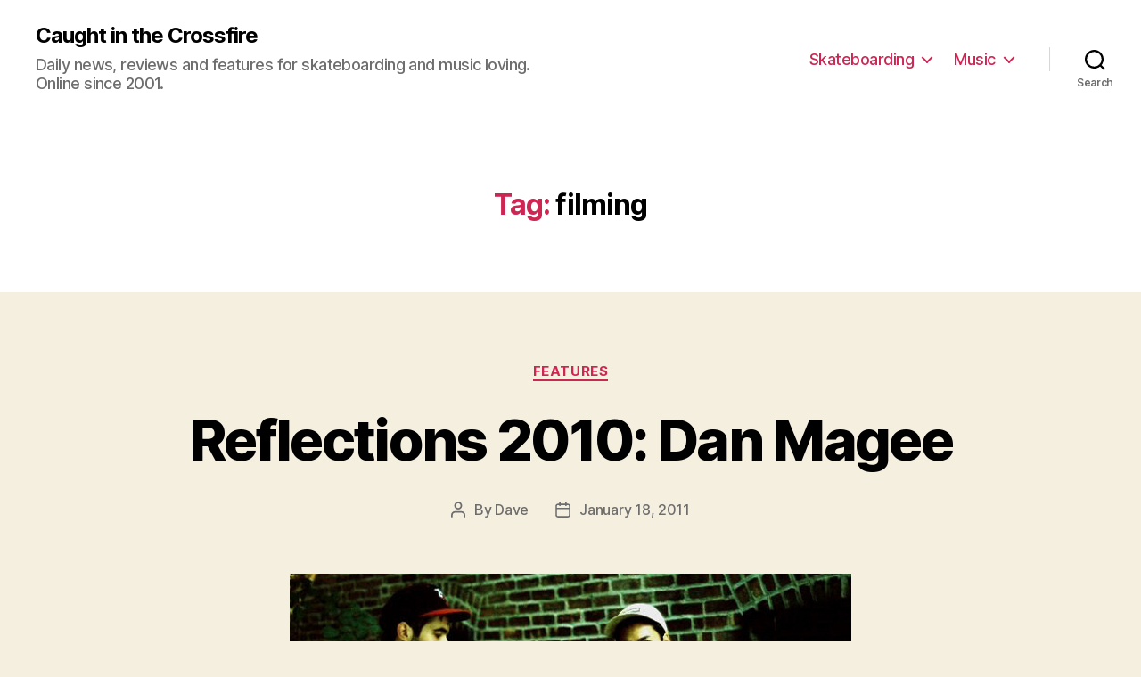

--- FILE ---
content_type: text/html; charset=UTF-8
request_url: http://www.caughtinthecrossfire.com/tag/filming/
body_size: 15597
content:
<!DOCTYPE html>

<html class="no-js" lang="en-US">

	<head>

		<meta charset="UTF-8">
		<meta name="viewport" content="width=device-width, initial-scale=1.0" >

		<link rel="profile" href="https://gmpg.org/xfn/11">

		<title>filming &#8211; Caught in the Crossfire</title>
<meta name='robots' content='max-image-preview:large' />
<link rel="alternate" type="application/rss+xml" title="Caught in the Crossfire &raquo; Feed" href="http://www.caughtinthecrossfire.com/feed/" />
<link rel="alternate" type="application/rss+xml" title="Caught in the Crossfire &raquo; filming Tag Feed" href="http://www.caughtinthecrossfire.com/tag/filming/feed/" />
<style id='wp-img-auto-sizes-contain-inline-css'>
img:is([sizes=auto i],[sizes^="auto," i]){contain-intrinsic-size:3000px 1500px}
/*# sourceURL=wp-img-auto-sizes-contain-inline-css */
</style>
<style id='wp-emoji-styles-inline-css'>

	img.wp-smiley, img.emoji {
		display: inline !important;
		border: none !important;
		box-shadow: none !important;
		height: 1em !important;
		width: 1em !important;
		margin: 0 0.07em !important;
		vertical-align: -0.1em !important;
		background: none !important;
		padding: 0 !important;
	}
/*# sourceURL=wp-emoji-styles-inline-css */
</style>
<style id='wp-block-library-inline-css'>
:root{--wp-block-synced-color:#7a00df;--wp-block-synced-color--rgb:122,0,223;--wp-bound-block-color:var(--wp-block-synced-color);--wp-editor-canvas-background:#ddd;--wp-admin-theme-color:#007cba;--wp-admin-theme-color--rgb:0,124,186;--wp-admin-theme-color-darker-10:#006ba1;--wp-admin-theme-color-darker-10--rgb:0,107,160.5;--wp-admin-theme-color-darker-20:#005a87;--wp-admin-theme-color-darker-20--rgb:0,90,135;--wp-admin-border-width-focus:2px}@media (min-resolution:192dpi){:root{--wp-admin-border-width-focus:1.5px}}.wp-element-button{cursor:pointer}:root .has-very-light-gray-background-color{background-color:#eee}:root .has-very-dark-gray-background-color{background-color:#313131}:root .has-very-light-gray-color{color:#eee}:root .has-very-dark-gray-color{color:#313131}:root .has-vivid-green-cyan-to-vivid-cyan-blue-gradient-background{background:linear-gradient(135deg,#00d084,#0693e3)}:root .has-purple-crush-gradient-background{background:linear-gradient(135deg,#34e2e4,#4721fb 50%,#ab1dfe)}:root .has-hazy-dawn-gradient-background{background:linear-gradient(135deg,#faaca8,#dad0ec)}:root .has-subdued-olive-gradient-background{background:linear-gradient(135deg,#fafae1,#67a671)}:root .has-atomic-cream-gradient-background{background:linear-gradient(135deg,#fdd79a,#004a59)}:root .has-nightshade-gradient-background{background:linear-gradient(135deg,#330968,#31cdcf)}:root .has-midnight-gradient-background{background:linear-gradient(135deg,#020381,#2874fc)}:root{--wp--preset--font-size--normal:16px;--wp--preset--font-size--huge:42px}.has-regular-font-size{font-size:1em}.has-larger-font-size{font-size:2.625em}.has-normal-font-size{font-size:var(--wp--preset--font-size--normal)}.has-huge-font-size{font-size:var(--wp--preset--font-size--huge)}.has-text-align-center{text-align:center}.has-text-align-left{text-align:left}.has-text-align-right{text-align:right}.has-fit-text{white-space:nowrap!important}#end-resizable-editor-section{display:none}.aligncenter{clear:both}.items-justified-left{justify-content:flex-start}.items-justified-center{justify-content:center}.items-justified-right{justify-content:flex-end}.items-justified-space-between{justify-content:space-between}.screen-reader-text{border:0;clip-path:inset(50%);height:1px;margin:-1px;overflow:hidden;padding:0;position:absolute;width:1px;word-wrap:normal!important}.screen-reader-text:focus{background-color:#ddd;clip-path:none;color:#444;display:block;font-size:1em;height:auto;left:5px;line-height:normal;padding:15px 23px 14px;text-decoration:none;top:5px;width:auto;z-index:100000}html :where(.has-border-color){border-style:solid}html :where([style*=border-top-color]){border-top-style:solid}html :where([style*=border-right-color]){border-right-style:solid}html :where([style*=border-bottom-color]){border-bottom-style:solid}html :where([style*=border-left-color]){border-left-style:solid}html :where([style*=border-width]){border-style:solid}html :where([style*=border-top-width]){border-top-style:solid}html :where([style*=border-right-width]){border-right-style:solid}html :where([style*=border-bottom-width]){border-bottom-style:solid}html :where([style*=border-left-width]){border-left-style:solid}html :where(img[class*=wp-image-]){height:auto;max-width:100%}:where(figure){margin:0 0 1em}html :where(.is-position-sticky){--wp-admin--admin-bar--position-offset:var(--wp-admin--admin-bar--height,0px)}@media screen and (max-width:600px){html :where(.is-position-sticky){--wp-admin--admin-bar--position-offset:0px}}

/*# sourceURL=wp-block-library-inline-css */
</style><style id='global-styles-inline-css'>
:root{--wp--preset--aspect-ratio--square: 1;--wp--preset--aspect-ratio--4-3: 4/3;--wp--preset--aspect-ratio--3-4: 3/4;--wp--preset--aspect-ratio--3-2: 3/2;--wp--preset--aspect-ratio--2-3: 2/3;--wp--preset--aspect-ratio--16-9: 16/9;--wp--preset--aspect-ratio--9-16: 9/16;--wp--preset--color--black: #000000;--wp--preset--color--cyan-bluish-gray: #abb8c3;--wp--preset--color--white: #ffffff;--wp--preset--color--pale-pink: #f78da7;--wp--preset--color--vivid-red: #cf2e2e;--wp--preset--color--luminous-vivid-orange: #ff6900;--wp--preset--color--luminous-vivid-amber: #fcb900;--wp--preset--color--light-green-cyan: #7bdcb5;--wp--preset--color--vivid-green-cyan: #00d084;--wp--preset--color--pale-cyan-blue: #8ed1fc;--wp--preset--color--vivid-cyan-blue: #0693e3;--wp--preset--color--vivid-purple: #9b51e0;--wp--preset--color--accent: #cd2653;--wp--preset--color--primary: #000000;--wp--preset--color--secondary: #6d6d6d;--wp--preset--color--subtle-background: #dcd7ca;--wp--preset--color--background: #f5efe0;--wp--preset--gradient--vivid-cyan-blue-to-vivid-purple: linear-gradient(135deg,rgb(6,147,227) 0%,rgb(155,81,224) 100%);--wp--preset--gradient--light-green-cyan-to-vivid-green-cyan: linear-gradient(135deg,rgb(122,220,180) 0%,rgb(0,208,130) 100%);--wp--preset--gradient--luminous-vivid-amber-to-luminous-vivid-orange: linear-gradient(135deg,rgb(252,185,0) 0%,rgb(255,105,0) 100%);--wp--preset--gradient--luminous-vivid-orange-to-vivid-red: linear-gradient(135deg,rgb(255,105,0) 0%,rgb(207,46,46) 100%);--wp--preset--gradient--very-light-gray-to-cyan-bluish-gray: linear-gradient(135deg,rgb(238,238,238) 0%,rgb(169,184,195) 100%);--wp--preset--gradient--cool-to-warm-spectrum: linear-gradient(135deg,rgb(74,234,220) 0%,rgb(151,120,209) 20%,rgb(207,42,186) 40%,rgb(238,44,130) 60%,rgb(251,105,98) 80%,rgb(254,248,76) 100%);--wp--preset--gradient--blush-light-purple: linear-gradient(135deg,rgb(255,206,236) 0%,rgb(152,150,240) 100%);--wp--preset--gradient--blush-bordeaux: linear-gradient(135deg,rgb(254,205,165) 0%,rgb(254,45,45) 50%,rgb(107,0,62) 100%);--wp--preset--gradient--luminous-dusk: linear-gradient(135deg,rgb(255,203,112) 0%,rgb(199,81,192) 50%,rgb(65,88,208) 100%);--wp--preset--gradient--pale-ocean: linear-gradient(135deg,rgb(255,245,203) 0%,rgb(182,227,212) 50%,rgb(51,167,181) 100%);--wp--preset--gradient--electric-grass: linear-gradient(135deg,rgb(202,248,128) 0%,rgb(113,206,126) 100%);--wp--preset--gradient--midnight: linear-gradient(135deg,rgb(2,3,129) 0%,rgb(40,116,252) 100%);--wp--preset--font-size--small: 18px;--wp--preset--font-size--medium: 20px;--wp--preset--font-size--large: 26.25px;--wp--preset--font-size--x-large: 42px;--wp--preset--font-size--normal: 21px;--wp--preset--font-size--larger: 32px;--wp--preset--spacing--20: 0.44rem;--wp--preset--spacing--30: 0.67rem;--wp--preset--spacing--40: 1rem;--wp--preset--spacing--50: 1.5rem;--wp--preset--spacing--60: 2.25rem;--wp--preset--spacing--70: 3.38rem;--wp--preset--spacing--80: 5.06rem;--wp--preset--shadow--natural: 6px 6px 9px rgba(0, 0, 0, 0.2);--wp--preset--shadow--deep: 12px 12px 50px rgba(0, 0, 0, 0.4);--wp--preset--shadow--sharp: 6px 6px 0px rgba(0, 0, 0, 0.2);--wp--preset--shadow--outlined: 6px 6px 0px -3px rgb(255, 255, 255), 6px 6px rgb(0, 0, 0);--wp--preset--shadow--crisp: 6px 6px 0px rgb(0, 0, 0);}:where(.is-layout-flex){gap: 0.5em;}:where(.is-layout-grid){gap: 0.5em;}body .is-layout-flex{display: flex;}.is-layout-flex{flex-wrap: wrap;align-items: center;}.is-layout-flex > :is(*, div){margin: 0;}body .is-layout-grid{display: grid;}.is-layout-grid > :is(*, div){margin: 0;}:where(.wp-block-columns.is-layout-flex){gap: 2em;}:where(.wp-block-columns.is-layout-grid){gap: 2em;}:where(.wp-block-post-template.is-layout-flex){gap: 1.25em;}:where(.wp-block-post-template.is-layout-grid){gap: 1.25em;}.has-black-color{color: var(--wp--preset--color--black) !important;}.has-cyan-bluish-gray-color{color: var(--wp--preset--color--cyan-bluish-gray) !important;}.has-white-color{color: var(--wp--preset--color--white) !important;}.has-pale-pink-color{color: var(--wp--preset--color--pale-pink) !important;}.has-vivid-red-color{color: var(--wp--preset--color--vivid-red) !important;}.has-luminous-vivid-orange-color{color: var(--wp--preset--color--luminous-vivid-orange) !important;}.has-luminous-vivid-amber-color{color: var(--wp--preset--color--luminous-vivid-amber) !important;}.has-light-green-cyan-color{color: var(--wp--preset--color--light-green-cyan) !important;}.has-vivid-green-cyan-color{color: var(--wp--preset--color--vivid-green-cyan) !important;}.has-pale-cyan-blue-color{color: var(--wp--preset--color--pale-cyan-blue) !important;}.has-vivid-cyan-blue-color{color: var(--wp--preset--color--vivid-cyan-blue) !important;}.has-vivid-purple-color{color: var(--wp--preset--color--vivid-purple) !important;}.has-black-background-color{background-color: var(--wp--preset--color--black) !important;}.has-cyan-bluish-gray-background-color{background-color: var(--wp--preset--color--cyan-bluish-gray) !important;}.has-white-background-color{background-color: var(--wp--preset--color--white) !important;}.has-pale-pink-background-color{background-color: var(--wp--preset--color--pale-pink) !important;}.has-vivid-red-background-color{background-color: var(--wp--preset--color--vivid-red) !important;}.has-luminous-vivid-orange-background-color{background-color: var(--wp--preset--color--luminous-vivid-orange) !important;}.has-luminous-vivid-amber-background-color{background-color: var(--wp--preset--color--luminous-vivid-amber) !important;}.has-light-green-cyan-background-color{background-color: var(--wp--preset--color--light-green-cyan) !important;}.has-vivid-green-cyan-background-color{background-color: var(--wp--preset--color--vivid-green-cyan) !important;}.has-pale-cyan-blue-background-color{background-color: var(--wp--preset--color--pale-cyan-blue) !important;}.has-vivid-cyan-blue-background-color{background-color: var(--wp--preset--color--vivid-cyan-blue) !important;}.has-vivid-purple-background-color{background-color: var(--wp--preset--color--vivid-purple) !important;}.has-black-border-color{border-color: var(--wp--preset--color--black) !important;}.has-cyan-bluish-gray-border-color{border-color: var(--wp--preset--color--cyan-bluish-gray) !important;}.has-white-border-color{border-color: var(--wp--preset--color--white) !important;}.has-pale-pink-border-color{border-color: var(--wp--preset--color--pale-pink) !important;}.has-vivid-red-border-color{border-color: var(--wp--preset--color--vivid-red) !important;}.has-luminous-vivid-orange-border-color{border-color: var(--wp--preset--color--luminous-vivid-orange) !important;}.has-luminous-vivid-amber-border-color{border-color: var(--wp--preset--color--luminous-vivid-amber) !important;}.has-light-green-cyan-border-color{border-color: var(--wp--preset--color--light-green-cyan) !important;}.has-vivid-green-cyan-border-color{border-color: var(--wp--preset--color--vivid-green-cyan) !important;}.has-pale-cyan-blue-border-color{border-color: var(--wp--preset--color--pale-cyan-blue) !important;}.has-vivid-cyan-blue-border-color{border-color: var(--wp--preset--color--vivid-cyan-blue) !important;}.has-vivid-purple-border-color{border-color: var(--wp--preset--color--vivid-purple) !important;}.has-vivid-cyan-blue-to-vivid-purple-gradient-background{background: var(--wp--preset--gradient--vivid-cyan-blue-to-vivid-purple) !important;}.has-light-green-cyan-to-vivid-green-cyan-gradient-background{background: var(--wp--preset--gradient--light-green-cyan-to-vivid-green-cyan) !important;}.has-luminous-vivid-amber-to-luminous-vivid-orange-gradient-background{background: var(--wp--preset--gradient--luminous-vivid-amber-to-luminous-vivid-orange) !important;}.has-luminous-vivid-orange-to-vivid-red-gradient-background{background: var(--wp--preset--gradient--luminous-vivid-orange-to-vivid-red) !important;}.has-very-light-gray-to-cyan-bluish-gray-gradient-background{background: var(--wp--preset--gradient--very-light-gray-to-cyan-bluish-gray) !important;}.has-cool-to-warm-spectrum-gradient-background{background: var(--wp--preset--gradient--cool-to-warm-spectrum) !important;}.has-blush-light-purple-gradient-background{background: var(--wp--preset--gradient--blush-light-purple) !important;}.has-blush-bordeaux-gradient-background{background: var(--wp--preset--gradient--blush-bordeaux) !important;}.has-luminous-dusk-gradient-background{background: var(--wp--preset--gradient--luminous-dusk) !important;}.has-pale-ocean-gradient-background{background: var(--wp--preset--gradient--pale-ocean) !important;}.has-electric-grass-gradient-background{background: var(--wp--preset--gradient--electric-grass) !important;}.has-midnight-gradient-background{background: var(--wp--preset--gradient--midnight) !important;}.has-small-font-size{font-size: var(--wp--preset--font-size--small) !important;}.has-medium-font-size{font-size: var(--wp--preset--font-size--medium) !important;}.has-large-font-size{font-size: var(--wp--preset--font-size--large) !important;}.has-x-large-font-size{font-size: var(--wp--preset--font-size--x-large) !important;}
/*# sourceURL=global-styles-inline-css */
</style>

<style id='classic-theme-styles-inline-css'>
/*! This file is auto-generated */
.wp-block-button__link{color:#fff;background-color:#32373c;border-radius:9999px;box-shadow:none;text-decoration:none;padding:calc(.667em + 2px) calc(1.333em + 2px);font-size:1.125em}.wp-block-file__button{background:#32373c;color:#fff;text-decoration:none}
/*# sourceURL=/wp-includes/css/classic-themes.min.css */
</style>
<link rel='stylesheet' id='twentytwenty-style-css' href='http://www.caughtinthecrossfire.com/wp-content/themes/twentytwenty/style.css?ver=2.1' media='all' />
<style id='twentytwenty-style-inline-css'>
.color-accent,.color-accent-hover:hover,.color-accent-hover:focus,:root .has-accent-color,.has-drop-cap:not(:focus):first-letter,.wp-block-button.is-style-outline,a { color: #cd2653; }blockquote,.border-color-accent,.border-color-accent-hover:hover,.border-color-accent-hover:focus { border-color: #cd2653; }button,.button,.faux-button,.wp-block-button__link,.wp-block-file .wp-block-file__button,input[type="button"],input[type="reset"],input[type="submit"],.bg-accent,.bg-accent-hover:hover,.bg-accent-hover:focus,:root .has-accent-background-color,.comment-reply-link { background-color: #cd2653; }.fill-children-accent,.fill-children-accent * { fill: #cd2653; }body,.entry-title a,:root .has-primary-color { color: #000000; }:root .has-primary-background-color { background-color: #000000; }cite,figcaption,.wp-caption-text,.post-meta,.entry-content .wp-block-archives li,.entry-content .wp-block-categories li,.entry-content .wp-block-latest-posts li,.wp-block-latest-comments__comment-date,.wp-block-latest-posts__post-date,.wp-block-embed figcaption,.wp-block-image figcaption,.wp-block-pullquote cite,.comment-metadata,.comment-respond .comment-notes,.comment-respond .logged-in-as,.pagination .dots,.entry-content hr:not(.has-background),hr.styled-separator,:root .has-secondary-color { color: #6d6d6d; }:root .has-secondary-background-color { background-color: #6d6d6d; }pre,fieldset,input,textarea,table,table *,hr { border-color: #dcd7ca; }caption,code,code,kbd,samp,.wp-block-table.is-style-stripes tbody tr:nth-child(odd),:root .has-subtle-background-background-color { background-color: #dcd7ca; }.wp-block-table.is-style-stripes { border-bottom-color: #dcd7ca; }.wp-block-latest-posts.is-grid li { border-top-color: #dcd7ca; }:root .has-subtle-background-color { color: #dcd7ca; }body:not(.overlay-header) .primary-menu > li > a,body:not(.overlay-header) .primary-menu > li > .icon,.modal-menu a,.footer-menu a, .footer-widgets a,#site-footer .wp-block-button.is-style-outline,.wp-block-pullquote:before,.singular:not(.overlay-header) .entry-header a,.archive-header a,.header-footer-group .color-accent,.header-footer-group .color-accent-hover:hover { color: #cd2653; }.social-icons a,#site-footer button:not(.toggle),#site-footer .button,#site-footer .faux-button,#site-footer .wp-block-button__link,#site-footer .wp-block-file__button,#site-footer input[type="button"],#site-footer input[type="reset"],#site-footer input[type="submit"] { background-color: #cd2653; }.header-footer-group,body:not(.overlay-header) #site-header .toggle,.menu-modal .toggle { color: #000000; }body:not(.overlay-header) .primary-menu ul { background-color: #000000; }body:not(.overlay-header) .primary-menu > li > ul:after { border-bottom-color: #000000; }body:not(.overlay-header) .primary-menu ul ul:after { border-left-color: #000000; }.site-description,body:not(.overlay-header) .toggle-inner .toggle-text,.widget .post-date,.widget .rss-date,.widget_archive li,.widget_categories li,.widget cite,.widget_pages li,.widget_meta li,.widget_nav_menu li,.powered-by-wordpress,.to-the-top,.singular .entry-header .post-meta,.singular:not(.overlay-header) .entry-header .post-meta a { color: #6d6d6d; }.header-footer-group pre,.header-footer-group fieldset,.header-footer-group input,.header-footer-group textarea,.header-footer-group table,.header-footer-group table *,.footer-nav-widgets-wrapper,#site-footer,.menu-modal nav *,.footer-widgets-outer-wrapper,.footer-top { border-color: #dcd7ca; }.header-footer-group table caption,body:not(.overlay-header) .header-inner .toggle-wrapper::before { background-color: #dcd7ca; }
/*# sourceURL=twentytwenty-style-inline-css */
</style>
<link rel='stylesheet' id='twentytwenty-print-style-css' href='http://www.caughtinthecrossfire.com/wp-content/themes/twentytwenty/print.css?ver=2.1' media='print' />
<script src="http://www.caughtinthecrossfire.com/wp-content/themes/twentytwenty/assets/js/index.js?ver=2.1" id="twentytwenty-js-js" async></script>
<link rel="https://api.w.org/" href="http://www.caughtinthecrossfire.com/wp-json/" /><link rel="alternate" title="JSON" type="application/json" href="http://www.caughtinthecrossfire.com/wp-json/wp/v2/tags/1792" /><link rel="EditURI" type="application/rsd+xml" title="RSD" href="http://www.caughtinthecrossfire.com/cms/xmlrpc.php?rsd" />
<meta name="generator" content="WordPress 6.9" />
	<script>document.documentElement.className = document.documentElement.className.replace( 'no-js', 'js' );</script>
	<link rel="icon" href="http://www.caughtinthecrossfire.com/uploads/2018/11/cropped-13239217_10154194871893033_2469893906358580085_n-1-32x32.jpg" sizes="32x32" />
<link rel="icon" href="http://www.caughtinthecrossfire.com/uploads/2018/11/cropped-13239217_10154194871893033_2469893906358580085_n-1-192x192.jpg" sizes="192x192" />
<link rel="apple-touch-icon" href="http://www.caughtinthecrossfire.com/uploads/2018/11/cropped-13239217_10154194871893033_2469893906358580085_n-1-180x180.jpg" />
<meta name="msapplication-TileImage" content="http://www.caughtinthecrossfire.com/uploads/2018/11/cropped-13239217_10154194871893033_2469893906358580085_n-1-270x270.jpg" />

	</head>

	<body class="archive tag tag-filming tag-1792 wp-embed-responsive wp-theme-twentytwenty enable-search-modal has-no-pagination showing-comments show-avatars footer-top-hidden">

		<a class="skip-link screen-reader-text" href="#site-content">Skip to the content</a>
		<header id="site-header" class="header-footer-group">

			<div class="header-inner section-inner">

				<div class="header-titles-wrapper">

					
						<button class="toggle search-toggle mobile-search-toggle" data-toggle-target=".search-modal" data-toggle-body-class="showing-search-modal" data-set-focus=".search-modal .search-field" aria-expanded="false">
							<span class="toggle-inner">
								<span class="toggle-icon">
									<svg class="svg-icon" aria-hidden="true" role="img" focusable="false" xmlns="http://www.w3.org/2000/svg" width="23" height="23" viewBox="0 0 23 23"><path d="M38.710696,48.0601792 L43,52.3494831 L41.3494831,54 L37.0601792,49.710696 C35.2632422,51.1481185 32.9839107,52.0076499 30.5038249,52.0076499 C24.7027226,52.0076499 20,47.3049272 20,41.5038249 C20,35.7027226 24.7027226,31 30.5038249,31 C36.3049272,31 41.0076499,35.7027226 41.0076499,41.5038249 C41.0076499,43.9839107 40.1481185,46.2632422 38.710696,48.0601792 Z M36.3875844,47.1716785 C37.8030221,45.7026647 38.6734666,43.7048964 38.6734666,41.5038249 C38.6734666,36.9918565 35.0157934,33.3341833 30.5038249,33.3341833 C25.9918565,33.3341833 22.3341833,36.9918565 22.3341833,41.5038249 C22.3341833,46.0157934 25.9918565,49.6734666 30.5038249,49.6734666 C32.7048964,49.6734666 34.7026647,48.8030221 36.1716785,47.3875844 C36.2023931,47.347638 36.2360451,47.3092237 36.2726343,47.2726343 C36.3092237,47.2360451 36.347638,47.2023931 36.3875844,47.1716785 Z" transform="translate(-20 -31)" /></svg>								</span>
								<span class="toggle-text">Search</span>
							</span>
						</button><!-- .search-toggle -->

					
					<div class="header-titles">

						<div class="site-title faux-heading"><a href="http://www.caughtinthecrossfire.com/">Caught in the Crossfire</a></div><div class="site-description">Daily news, reviews and features for skateboarding and music loving. Online since 2001.</div><!-- .site-description -->
					</div><!-- .header-titles -->

					<button class="toggle nav-toggle mobile-nav-toggle" data-toggle-target=".menu-modal"  data-toggle-body-class="showing-menu-modal" aria-expanded="false" data-set-focus=".close-nav-toggle">
						<span class="toggle-inner">
							<span class="toggle-icon">
								<svg class="svg-icon" aria-hidden="true" role="img" focusable="false" xmlns="http://www.w3.org/2000/svg" width="26" height="7" viewBox="0 0 26 7"><path fill-rule="evenodd" d="M332.5,45 C330.567003,45 329,43.4329966 329,41.5 C329,39.5670034 330.567003,38 332.5,38 C334.432997,38 336,39.5670034 336,41.5 C336,43.4329966 334.432997,45 332.5,45 Z M342,45 C340.067003,45 338.5,43.4329966 338.5,41.5 C338.5,39.5670034 340.067003,38 342,38 C343.932997,38 345.5,39.5670034 345.5,41.5 C345.5,43.4329966 343.932997,45 342,45 Z M351.5,45 C349.567003,45 348,43.4329966 348,41.5 C348,39.5670034 349.567003,38 351.5,38 C353.432997,38 355,39.5670034 355,41.5 C355,43.4329966 353.432997,45 351.5,45 Z" transform="translate(-329 -38)" /></svg>							</span>
							<span class="toggle-text">Menu</span>
						</span>
					</button><!-- .nav-toggle -->

				</div><!-- .header-titles-wrapper -->

				<div class="header-navigation-wrapper">

					
							<nav class="primary-menu-wrapper" aria-label="Horizontal">

								<ul class="primary-menu reset-list-style">

								<li id="menu-item-81609" class="menu-item menu-item-type-taxonomy menu-item-object-category menu-item-has-children menu-item-81609"><a href="http://www.caughtinthecrossfire.com/category/skate/">Skateboarding</a><span class="icon"></span>
<ul class="sub-menu">
	<li id="menu-item-81616" class="menu-item menu-item-type-taxonomy menu-item-object-category menu-item-81616"><a href="http://www.caughtinthecrossfire.com/category/skate/skate-news/">News</a></li>
	<li id="menu-item-81611" class="menu-item menu-item-type-taxonomy menu-item-object-category menu-item-81611"><a href="http://www.caughtinthecrossfire.com/category/skate/features/">Features</a></li>
	<li id="menu-item-81614" class="menu-item menu-item-type-taxonomy menu-item-object-category menu-item-81614"><a href="http://www.caughtinthecrossfire.com/category/skate/interviews/">Interviews</a></li>
	<li id="menu-item-81610" class="menu-item menu-item-type-taxonomy menu-item-object-category menu-item-81610"><a href="http://www.caughtinthecrossfire.com/category/skate/dvd/">DVD Reviews</a></li>
	<li id="menu-item-81612" class="menu-item menu-item-type-taxonomy menu-item-object-category menu-item-81612"><a href="http://www.caughtinthecrossfire.com/category/skate/footage/">Footage</a></li>
	<li id="menu-item-81615" class="menu-item menu-item-type-taxonomy menu-item-object-category menu-item-81615"><a href="http://www.caughtinthecrossfire.com/category/skate/moves/">Moves</a></li>
	<li id="menu-item-81613" class="menu-item menu-item-type-taxonomy menu-item-object-category menu-item-81613"><a href="http://www.caughtinthecrossfire.com/category/skate/gallery/">Gallery</a></li>
	<li id="menu-item-81617" class="menu-item menu-item-type-taxonomy menu-item-object-category menu-item-81617"><a href="http://www.caughtinthecrossfire.com/category/skate/product-reviews/">Product Reviews</a></li>
</ul>
</li>
<li id="menu-item-81618" class="menu-item menu-item-type-taxonomy menu-item-object-category menu-item-has-children menu-item-81618"><a href="http://www.caughtinthecrossfire.com/category/music/">Music</a><span class="icon"></span>
<ul class="sub-menu">
	<li id="menu-item-81626" class="menu-item menu-item-type-taxonomy menu-item-object-category menu-item-81626"><a href="http://www.caughtinthecrossfire.com/category/music/news/">Music News</a></li>
	<li id="menu-item-81620" class="menu-item menu-item-type-taxonomy menu-item-object-category menu-item-81620"><a href="http://www.caughtinthecrossfire.com/category/music/buzz/">Buzz Chart</a></li>
	<li id="menu-item-81622" class="menu-item menu-item-type-taxonomy menu-item-object-category menu-item-81622"><a href="http://www.caughtinthecrossfire.com/category/music/music-feature/">Features</a></li>
	<li id="menu-item-81628" class="menu-item menu-item-type-taxonomy menu-item-object-category menu-item-has-children menu-item-81628"><a href="http://www.caughtinthecrossfire.com/category/music/reviews/">Reviews</a><span class="icon"></span>
	<ul class="sub-menu">
		<li id="menu-item-81625" class="menu-item menu-item-type-taxonomy menu-item-object-category menu-item-81625"><a href="http://www.caughtinthecrossfire.com/category/music/live/">Live Reviews</a></li>
		<li id="menu-item-81629" class="menu-item menu-item-type-taxonomy menu-item-object-category menu-item-81629"><a href="http://www.caughtinthecrossfire.com/category/music/reviews/albums/">Album Reviews</a></li>
		<li id="menu-item-81630" class="menu-item menu-item-type-taxonomy menu-item-object-category menu-item-81630"><a href="http://www.caughtinthecrossfire.com/category/music/reviews/music-dvds/">DVD Reviews</a></li>
		<li id="menu-item-81631" class="menu-item menu-item-type-taxonomy menu-item-object-category menu-item-81631"><a href="http://www.caughtinthecrossfire.com/category/music/reviews/singles/">Single Reviews</a></li>
	</ul>
</li>
	<li id="menu-item-81619" class="menu-item menu-item-type-taxonomy menu-item-object-category menu-item-81619"><a href="http://www.caughtinthecrossfire.com/category/music/aotw/">Album Of The Week</a></li>
	<li id="menu-item-81621" class="menu-item menu-item-type-taxonomy menu-item-object-category menu-item-81621"><a href="http://www.caughtinthecrossfire.com/category/music/featured-artists/">Featured Artists</a></li>
	<li id="menu-item-81623" class="menu-item menu-item-type-taxonomy menu-item-object-category menu-item-81623"><a href="http://www.caughtinthecrossfire.com/category/music/music-downloads/">Free Downloads</a></li>
	<li id="menu-item-81624" class="menu-item menu-item-type-taxonomy menu-item-object-category menu-item-81624"><a href="http://www.caughtinthecrossfire.com/category/music/interviews-2/">Interviews</a></li>
	<li id="menu-item-81627" class="menu-item menu-item-type-taxonomy menu-item-object-category menu-item-81627"><a href="http://www.caughtinthecrossfire.com/category/music/releases/">New Releases</a></li>
</ul>
</li>

								</ul>

							</nav><!-- .primary-menu-wrapper -->

						
						<div class="header-toggles hide-no-js">

						
							<div class="toggle-wrapper search-toggle-wrapper">

								<button class="toggle search-toggle desktop-search-toggle" data-toggle-target=".search-modal" data-toggle-body-class="showing-search-modal" data-set-focus=".search-modal .search-field" aria-expanded="false">
									<span class="toggle-inner">
										<svg class="svg-icon" aria-hidden="true" role="img" focusable="false" xmlns="http://www.w3.org/2000/svg" width="23" height="23" viewBox="0 0 23 23"><path d="M38.710696,48.0601792 L43,52.3494831 L41.3494831,54 L37.0601792,49.710696 C35.2632422,51.1481185 32.9839107,52.0076499 30.5038249,52.0076499 C24.7027226,52.0076499 20,47.3049272 20,41.5038249 C20,35.7027226 24.7027226,31 30.5038249,31 C36.3049272,31 41.0076499,35.7027226 41.0076499,41.5038249 C41.0076499,43.9839107 40.1481185,46.2632422 38.710696,48.0601792 Z M36.3875844,47.1716785 C37.8030221,45.7026647 38.6734666,43.7048964 38.6734666,41.5038249 C38.6734666,36.9918565 35.0157934,33.3341833 30.5038249,33.3341833 C25.9918565,33.3341833 22.3341833,36.9918565 22.3341833,41.5038249 C22.3341833,46.0157934 25.9918565,49.6734666 30.5038249,49.6734666 C32.7048964,49.6734666 34.7026647,48.8030221 36.1716785,47.3875844 C36.2023931,47.347638 36.2360451,47.3092237 36.2726343,47.2726343 C36.3092237,47.2360451 36.347638,47.2023931 36.3875844,47.1716785 Z" transform="translate(-20 -31)" /></svg>										<span class="toggle-text">Search</span>
									</span>
								</button><!-- .search-toggle -->

							</div>

							
						</div><!-- .header-toggles -->
						
				</div><!-- .header-navigation-wrapper -->

			</div><!-- .header-inner -->

			<div class="search-modal cover-modal header-footer-group" data-modal-target-string=".search-modal" role="dialog" aria-modal="true" aria-label="Search">

	<div class="search-modal-inner modal-inner">

		<div class="section-inner">

			<form role="search" aria-label="Search for:" method="get" class="search-form" action="http://www.caughtinthecrossfire.com/">
	<label for="search-form-1">
		<span class="screen-reader-text">Search for:</span>
		<input type="search" id="search-form-1" class="search-field" placeholder="Search &hellip;" value="" name="s" />
	</label>
	<input type="submit" class="search-submit" value="Search" />
</form>

			<button class="toggle search-untoggle close-search-toggle fill-children-current-color" data-toggle-target=".search-modal" data-toggle-body-class="showing-search-modal" data-set-focus=".search-modal .search-field">
				<span class="screen-reader-text">Close search</span>
				<svg class="svg-icon" aria-hidden="true" role="img" focusable="false" xmlns="http://www.w3.org/2000/svg" width="16" height="16" viewBox="0 0 16 16"><polygon fill="" fill-rule="evenodd" points="6.852 7.649 .399 1.195 1.445 .149 7.899 6.602 14.352 .149 15.399 1.195 8.945 7.649 15.399 14.102 14.352 15.149 7.899 8.695 1.445 15.149 .399 14.102" /></svg>			</button><!-- .search-toggle -->

		</div><!-- .section-inner -->

	</div><!-- .search-modal-inner -->

</div><!-- .menu-modal -->

		</header><!-- #site-header -->

		
<div class="menu-modal cover-modal header-footer-group" data-modal-target-string=".menu-modal">

	<div class="menu-modal-inner modal-inner">

		<div class="menu-wrapper section-inner">

			<div class="menu-top">

				<button class="toggle close-nav-toggle fill-children-current-color" data-toggle-target=".menu-modal" data-toggle-body-class="showing-menu-modal" data-set-focus=".menu-modal">
					<span class="toggle-text">Close Menu</span>
					<svg class="svg-icon" aria-hidden="true" role="img" focusable="false" xmlns="http://www.w3.org/2000/svg" width="16" height="16" viewBox="0 0 16 16"><polygon fill="" fill-rule="evenodd" points="6.852 7.649 .399 1.195 1.445 .149 7.899 6.602 14.352 .149 15.399 1.195 8.945 7.649 15.399 14.102 14.352 15.149 7.899 8.695 1.445 15.149 .399 14.102" /></svg>				</button><!-- .nav-toggle -->

				
					<nav class="mobile-menu" aria-label="Mobile">

						<ul class="modal-menu reset-list-style">

						<li class="menu-item menu-item-type-taxonomy menu-item-object-category menu-item-has-children menu-item-81609"><div class="ancestor-wrapper"><a href="http://www.caughtinthecrossfire.com/category/skate/">Skateboarding</a><button class="toggle sub-menu-toggle fill-children-current-color" data-toggle-target=".menu-modal .menu-item-81609 > .sub-menu" data-toggle-type="slidetoggle" data-toggle-duration="250" aria-expanded="false"><span class="screen-reader-text">Show sub menu</span><svg class="svg-icon" aria-hidden="true" role="img" focusable="false" xmlns="http://www.w3.org/2000/svg" width="20" height="12" viewBox="0 0 20 12"><polygon fill="" fill-rule="evenodd" points="1319.899 365.778 1327.678 358 1329.799 360.121 1319.899 370.021 1310 360.121 1312.121 358" transform="translate(-1310 -358)" /></svg></button></div><!-- .ancestor-wrapper -->
<ul class="sub-menu">
	<li class="menu-item menu-item-type-taxonomy menu-item-object-category menu-item-81616"><div class="ancestor-wrapper"><a href="http://www.caughtinthecrossfire.com/category/skate/skate-news/">News</a></div><!-- .ancestor-wrapper --></li>
	<li class="menu-item menu-item-type-taxonomy menu-item-object-category menu-item-81611"><div class="ancestor-wrapper"><a href="http://www.caughtinthecrossfire.com/category/skate/features/">Features</a></div><!-- .ancestor-wrapper --></li>
	<li class="menu-item menu-item-type-taxonomy menu-item-object-category menu-item-81614"><div class="ancestor-wrapper"><a href="http://www.caughtinthecrossfire.com/category/skate/interviews/">Interviews</a></div><!-- .ancestor-wrapper --></li>
	<li class="menu-item menu-item-type-taxonomy menu-item-object-category menu-item-81610"><div class="ancestor-wrapper"><a href="http://www.caughtinthecrossfire.com/category/skate/dvd/">DVD Reviews</a></div><!-- .ancestor-wrapper --></li>
	<li class="menu-item menu-item-type-taxonomy menu-item-object-category menu-item-81612"><div class="ancestor-wrapper"><a href="http://www.caughtinthecrossfire.com/category/skate/footage/">Footage</a></div><!-- .ancestor-wrapper --></li>
	<li class="menu-item menu-item-type-taxonomy menu-item-object-category menu-item-81615"><div class="ancestor-wrapper"><a href="http://www.caughtinthecrossfire.com/category/skate/moves/">Moves</a></div><!-- .ancestor-wrapper --></li>
	<li class="menu-item menu-item-type-taxonomy menu-item-object-category menu-item-81613"><div class="ancestor-wrapper"><a href="http://www.caughtinthecrossfire.com/category/skate/gallery/">Gallery</a></div><!-- .ancestor-wrapper --></li>
	<li class="menu-item menu-item-type-taxonomy menu-item-object-category menu-item-81617"><div class="ancestor-wrapper"><a href="http://www.caughtinthecrossfire.com/category/skate/product-reviews/">Product Reviews</a></div><!-- .ancestor-wrapper --></li>
</ul>
</li>
<li class="menu-item menu-item-type-taxonomy menu-item-object-category menu-item-has-children menu-item-81618"><div class="ancestor-wrapper"><a href="http://www.caughtinthecrossfire.com/category/music/">Music</a><button class="toggle sub-menu-toggle fill-children-current-color" data-toggle-target=".menu-modal .menu-item-81618 > .sub-menu" data-toggle-type="slidetoggle" data-toggle-duration="250" aria-expanded="false"><span class="screen-reader-text">Show sub menu</span><svg class="svg-icon" aria-hidden="true" role="img" focusable="false" xmlns="http://www.w3.org/2000/svg" width="20" height="12" viewBox="0 0 20 12"><polygon fill="" fill-rule="evenodd" points="1319.899 365.778 1327.678 358 1329.799 360.121 1319.899 370.021 1310 360.121 1312.121 358" transform="translate(-1310 -358)" /></svg></button></div><!-- .ancestor-wrapper -->
<ul class="sub-menu">
	<li class="menu-item menu-item-type-taxonomy menu-item-object-category menu-item-81626"><div class="ancestor-wrapper"><a href="http://www.caughtinthecrossfire.com/category/music/news/">Music News</a></div><!-- .ancestor-wrapper --></li>
	<li class="menu-item menu-item-type-taxonomy menu-item-object-category menu-item-81620"><div class="ancestor-wrapper"><a href="http://www.caughtinthecrossfire.com/category/music/buzz/">Buzz Chart</a></div><!-- .ancestor-wrapper --></li>
	<li class="menu-item menu-item-type-taxonomy menu-item-object-category menu-item-81622"><div class="ancestor-wrapper"><a href="http://www.caughtinthecrossfire.com/category/music/music-feature/">Features</a></div><!-- .ancestor-wrapper --></li>
	<li class="menu-item menu-item-type-taxonomy menu-item-object-category menu-item-has-children menu-item-81628"><div class="ancestor-wrapper"><a href="http://www.caughtinthecrossfire.com/category/music/reviews/">Reviews</a><button class="toggle sub-menu-toggle fill-children-current-color" data-toggle-target=".menu-modal .menu-item-81628 > .sub-menu" data-toggle-type="slidetoggle" data-toggle-duration="250" aria-expanded="false"><span class="screen-reader-text">Show sub menu</span><svg class="svg-icon" aria-hidden="true" role="img" focusable="false" xmlns="http://www.w3.org/2000/svg" width="20" height="12" viewBox="0 0 20 12"><polygon fill="" fill-rule="evenodd" points="1319.899 365.778 1327.678 358 1329.799 360.121 1319.899 370.021 1310 360.121 1312.121 358" transform="translate(-1310 -358)" /></svg></button></div><!-- .ancestor-wrapper -->
	<ul class="sub-menu">
		<li class="menu-item menu-item-type-taxonomy menu-item-object-category menu-item-81625"><div class="ancestor-wrapper"><a href="http://www.caughtinthecrossfire.com/category/music/live/">Live Reviews</a></div><!-- .ancestor-wrapper --></li>
		<li class="menu-item menu-item-type-taxonomy menu-item-object-category menu-item-81629"><div class="ancestor-wrapper"><a href="http://www.caughtinthecrossfire.com/category/music/reviews/albums/">Album Reviews</a></div><!-- .ancestor-wrapper --></li>
		<li class="menu-item menu-item-type-taxonomy menu-item-object-category menu-item-81630"><div class="ancestor-wrapper"><a href="http://www.caughtinthecrossfire.com/category/music/reviews/music-dvds/">DVD Reviews</a></div><!-- .ancestor-wrapper --></li>
		<li class="menu-item menu-item-type-taxonomy menu-item-object-category menu-item-81631"><div class="ancestor-wrapper"><a href="http://www.caughtinthecrossfire.com/category/music/reviews/singles/">Single Reviews</a></div><!-- .ancestor-wrapper --></li>
	</ul>
</li>
	<li class="menu-item menu-item-type-taxonomy menu-item-object-category menu-item-81619"><div class="ancestor-wrapper"><a href="http://www.caughtinthecrossfire.com/category/music/aotw/">Album Of The Week</a></div><!-- .ancestor-wrapper --></li>
	<li class="menu-item menu-item-type-taxonomy menu-item-object-category menu-item-81621"><div class="ancestor-wrapper"><a href="http://www.caughtinthecrossfire.com/category/music/featured-artists/">Featured Artists</a></div><!-- .ancestor-wrapper --></li>
	<li class="menu-item menu-item-type-taxonomy menu-item-object-category menu-item-81623"><div class="ancestor-wrapper"><a href="http://www.caughtinthecrossfire.com/category/music/music-downloads/">Free Downloads</a></div><!-- .ancestor-wrapper --></li>
	<li class="menu-item menu-item-type-taxonomy menu-item-object-category menu-item-81624"><div class="ancestor-wrapper"><a href="http://www.caughtinthecrossfire.com/category/music/interviews-2/">Interviews</a></div><!-- .ancestor-wrapper --></li>
	<li class="menu-item menu-item-type-taxonomy menu-item-object-category menu-item-81627"><div class="ancestor-wrapper"><a href="http://www.caughtinthecrossfire.com/category/music/releases/">New Releases</a></div><!-- .ancestor-wrapper --></li>
</ul>
</li>

						</ul>

					</nav>

					
			</div><!-- .menu-top -->

			<div class="menu-bottom">

				
			</div><!-- .menu-bottom -->

		</div><!-- .menu-wrapper -->

	</div><!-- .menu-modal-inner -->

</div><!-- .menu-modal -->

<main id="site-content">

	
		<header class="archive-header has-text-align-center header-footer-group">

			<div class="archive-header-inner section-inner medium">

									<h1 class="archive-title"><span class="color-accent">Tag:</span> <span>filming</span></h1>
				
				
			</div><!-- .archive-header-inner -->

		</header><!-- .archive-header -->

		
<article class="post-20653 post type-post status-publish format-standard has-post-thumbnail hentry category-features tag-blueprint tag-chicken tag-dan-magee tag-filmer tag-filming tag-kevin-coakley tag-london tag-nike-bird-is-the-word tag-paul-shier" id="post-20653">

	
<header class="entry-header has-text-align-center">

	<div class="entry-header-inner section-inner medium">

		
			<div class="entry-categories">
				<span class="screen-reader-text">Categories</span>
				<div class="entry-categories-inner">
					<a href="http://www.caughtinthecrossfire.com/category/skate/features/" rel="category tag">Features</a>				</div><!-- .entry-categories-inner -->
			</div><!-- .entry-categories -->

			<h2 class="entry-title heading-size-1"><a href="http://www.caughtinthecrossfire.com/skate/features/reflections-2010-dan-magee/">Reflections 2010: Dan Magee</a></h2>
		<div class="post-meta-wrapper post-meta-single post-meta-single-top">

			<ul class="post-meta">

									<li class="post-author meta-wrapper">
						<span class="meta-icon">
							<span class="screen-reader-text">Post author</span>
							<svg class="svg-icon" aria-hidden="true" role="img" focusable="false" xmlns="http://www.w3.org/2000/svg" width="18" height="20" viewBox="0 0 18 20"><path fill="" d="M18,19 C18,19.5522847 17.5522847,20 17,20 C16.4477153,20 16,19.5522847 16,19 L16,17 C16,15.3431458 14.6568542,14 13,14 L5,14 C3.34314575,14 2,15.3431458 2,17 L2,19 C2,19.5522847 1.55228475,20 1,20 C0.44771525,20 0,19.5522847 0,19 L0,17 C0,14.2385763 2.23857625,12 5,12 L13,12 C15.7614237,12 18,14.2385763 18,17 L18,19 Z M9,10 C6.23857625,10 4,7.76142375 4,5 C4,2.23857625 6.23857625,0 9,0 C11.7614237,0 14,2.23857625 14,5 C14,7.76142375 11.7614237,10 9,10 Z M9,8 C10.6568542,8 12,6.65685425 12,5 C12,3.34314575 10.6568542,2 9,2 C7.34314575,2 6,3.34314575 6,5 C6,6.65685425 7.34314575,8 9,8 Z" /></svg>						</span>
						<span class="meta-text">
							By <a href="http://www.caughtinthecrossfire.com/author/stanley666/">Dave</a>						</span>
					</li>
										<li class="post-date meta-wrapper">
						<span class="meta-icon">
							<span class="screen-reader-text">Post date</span>
							<svg class="svg-icon" aria-hidden="true" role="img" focusable="false" xmlns="http://www.w3.org/2000/svg" width="18" height="19" viewBox="0 0 18 19"><path fill="" d="M4.60069444,4.09375 L3.25,4.09375 C2.47334957,4.09375 1.84375,4.72334957 1.84375,5.5 L1.84375,7.26736111 L16.15625,7.26736111 L16.15625,5.5 C16.15625,4.72334957 15.5266504,4.09375 14.75,4.09375 L13.3993056,4.09375 L13.3993056,4.55555556 C13.3993056,5.02154581 13.0215458,5.39930556 12.5555556,5.39930556 C12.0895653,5.39930556 11.7118056,5.02154581 11.7118056,4.55555556 L11.7118056,4.09375 L6.28819444,4.09375 L6.28819444,4.55555556 C6.28819444,5.02154581 5.9104347,5.39930556 5.44444444,5.39930556 C4.97845419,5.39930556 4.60069444,5.02154581 4.60069444,4.55555556 L4.60069444,4.09375 Z M6.28819444,2.40625 L11.7118056,2.40625 L11.7118056,1 C11.7118056,0.534009742 12.0895653,0.15625 12.5555556,0.15625 C13.0215458,0.15625 13.3993056,0.534009742 13.3993056,1 L13.3993056,2.40625 L14.75,2.40625 C16.4586309,2.40625 17.84375,3.79136906 17.84375,5.5 L17.84375,15.875 C17.84375,17.5836309 16.4586309,18.96875 14.75,18.96875 L3.25,18.96875 C1.54136906,18.96875 0.15625,17.5836309 0.15625,15.875 L0.15625,5.5 C0.15625,3.79136906 1.54136906,2.40625 3.25,2.40625 L4.60069444,2.40625 L4.60069444,1 C4.60069444,0.534009742 4.97845419,0.15625 5.44444444,0.15625 C5.9104347,0.15625 6.28819444,0.534009742 6.28819444,1 L6.28819444,2.40625 Z M1.84375,8.95486111 L1.84375,15.875 C1.84375,16.6516504 2.47334957,17.28125 3.25,17.28125 L14.75,17.28125 C15.5266504,17.28125 16.15625,16.6516504 16.15625,15.875 L16.15625,8.95486111 L1.84375,8.95486111 Z" /></svg>						</span>
						<span class="meta-text">
							<a href="http://www.caughtinthecrossfire.com/skate/features/reflections-2010-dan-magee/">January 18, 2011</a>
						</span>
					</li>
					
			</ul><!-- .post-meta -->

		</div><!-- .post-meta-wrapper -->

		
	</div><!-- .entry-header-inner -->

</header><!-- .entry-header -->

	<figure class="featured-media">

		<div class="featured-media-inner section-inner medium">

			<img width="630" height="250" src="http://www.caughtinthecrossfire.com/uploads/2011/01/danmageefeat.jpg" class="attachment-post-thumbnail size-post-thumbnail wp-post-image" alt="" decoding="async" fetchpriority="high" srcset="http://www.caughtinthecrossfire.com/uploads/2011/01/danmageefeat.jpg 630w, http://www.caughtinthecrossfire.com/uploads/2011/01/danmageefeat-300x119.jpg 300w" sizes="(max-width: 630px) 100vw, 630px" />
		</div><!-- .featured-media-inner -->

	</figure><!-- .featured-media -->

	
	<div class="post-inner thin ">

		<div class="entry-content">

			<p><img decoding="async" class="alignright size-medium wp-image-20654" title="danmagee" src="http://www.caughtinthecrossfire.com/uploads/2011/01/danmagee-300x202.jpg" alt="" width="300" height="202" srcset="http://www.caughtinthecrossfire.com/uploads/2011/01/danmagee-300x202.jpg 300w, http://www.caughtinthecrossfire.com/uploads/2011/01/danmagee.jpg 604w" sizes="(max-width: 300px) 100vw, 300px" /><strong>Dan Magee</strong> is yet another inspiring character from the <a href="http://www.blueprintskateboards.com" target="_blank">Blueprint</a> camp who has stayed true to his school and persisted through difficult times, becoming stronger and more refined at his craft. With <a href="http://www.caughtinthecrossfire.com/skate/dvd/blueprint-make-friends-with-the-colour-blue/" target="_blank">Make Friends With The Colour Blue</a>, Dan reminded everyone that it is still possible to resist the cheap and easy method and make a focussed, cohesive and visionary skate video. For all we know, it could be one of the last great skate DVDs of our time but then again, with Dan still lurking everywhere with a lens it&#8217;s probably just a matter of time until the next one comes along.</p>
<p>In 2010, Dan expanded his work outside of skateboarding while still knocking out some of the best trip and demo edits of the year. We switched the questions up a little, so have a read below for some filmer-centric words from the fried chicken and purple drink lover himself. Chop chop mate.</p>
<p><strong>Photo: CN</strong></p>
<p><strong>What was a personal highlight from 2010?</strong></p>
<p>This year I&#8217;ve been working a lot as a freelance cameraman / editor / director, so I&#8217;ve got to do some nice stuff within skateboarding but also outside of it too.  Blueprint <a href="http://www.caughtinthecrossfire.com/skate/skate-news/blueprint-mfwtcb-premiere-london/" target="_blank">premiered MFWTCB</a> and did a tour which was obviously a highlight, but in the same year I also got to interview Eric Clapton, go on tour with Lance Mountain and tour round the U.K in a mobile home with the U.K Nike team.  All rewarding in different ways.</p>
<p><strong>Best skate trip that you were on board to film?</strong></p>
<p><a href="http://www.caughtinthecrossfire.com/skate/nike-sbs-the-bird-is-the-word-demo/" target="_blank">Nike&#8217;s Bird Is The Word Tour</a>.</p>
<p><strong>Your favourite song used in an edit you&#8217;ve made?</strong></p>
<p>Of all time, maybe Kristin Hersh in that old Day In The City Edit.   This year, I liked the one in the Nike SB Malmo edit, because it&#8217;s something that I normally would not edit to.</p>
<p><object classid="clsid:d27cdb6e-ae6d-11cf-96b8-444553540000" width="640" height="505" codebase="http://download.macromedia.com/pub/shockwave/cabs/flash/swflash.cab#version=6,0,40,0"><param name="allowFullScreen" value="true" /><param name="allowscriptaccess" value="always" /><param name="src" value="http://www.youtube.com/v/3VA8uaumikU?fs=1&amp;hl=en_GB" /><param name="allowfullscreen" value="true" /><embed type="application/x-shockwave-flash" width="640" height="505" src="http://www.youtube.com/v/3VA8uaumikU?fs=1&amp;hl=en_GB" allowscriptaccess="always" allowfullscreen="true"></embed></object></p>
<p><strong>Best song you&#8217;ve heard in an edit made by someone else?</strong></p>
<p>Really liked the Joy Division &#8216;Atmosphere&#8217; string quartet cover in <a href="http://www.caughtinthecrossfire.com/skate/searching-for-the-miraculous-with-pontus-alv/" target="_blank">Pontus&#8217;</a> new video.</p>
<p><strong>What trick was the most torturous to film?</strong></p>
<p>Never really torturous.  But Shier&#8217;s crook pop in ender in MFWTCB was really scary, because it&#8217;s:</p>
<p>a) Probably one of the gnarliest things I have ever seen on a skateboard in real life.<br />
b) Shier took one of the most horrible slams I have ever seen in real life on it.<br />
c) We drove across the island early the next day to get it again.</p>
<p>But once he got it, there was sheer elation all round.</p>
<p><strong>Worst &#8216;shit, I wasn&#8217;t recording&#8217; moment of the year?</strong></p>
<p>Don&#8217;t really have those, thankfully.  But on some of the first few demos of Bird Is the word&#8230; it&#8217;s pretty gnarly, because you have the four musketeers, Ishod, P-Rod, Nugget and Cory Kennedy skating the course like a video game&#8230; ridiculously consistently.   Until you get into the rhythm of how they skate, they are really hard to film.  Plus I was always used to filming street, I barely filmed at parks or demos.</p>
<p><strong>What edit are you most stoked on from everything you&#8217;ve filmed this year?</strong></p>
<p>Bird Is The Word is the most obvious one&#8230;but I like the éS Big push too.</p>
<p><strong>Best thing about the internet and skate videos?</strong></p>
<p>I like the fact that you can watch different genres of skateboarding edits on the internet, that might not necessarily have belonged on a longform project.  That&#8217;s why I am quite into documentary style snippets or behind the scenes type edits a the moment.  It&#8217;s good to something a little bit different.</p>
<p>For example, Slap&#8217;s new reality show OIAM format would never have made it as a physical disc, but it&#8217;s great as episodic internet fodder.</p>
<p><strong>Worst thing about the internet and skate videos?</strong></p>
<p>No more full length videos and overnight heroes.  Everything is so transient.</p>
<p>I think filmers need to cut their teeth on proper projects, rather than thinking they have mastered filming skateboarding by putting out a series of short edits.</p>
<p>There&#8217;s a lot more skill and organisation in putting out a project that&#8217;s filmed over 2-4 years.  Making sure everyone involved gets filmed and that their footage stays relevant and timeless etc. A full length 40 minute video is a whole different ball game.  However, I think we may have seen the end of those.</p>
<p><strong>Best scene video you&#8217;ve seen all year?</strong></p>
<p><a href="http://www.caughtinthecrossfire.com/skate/dvd/pontus-alv-in-search-of-the-miraculous/" target="_blank">Pontus Alv &#8211; In Search Of The Miraculous</a></p>
<p><strong>Most watched company video of the year?</strong></p>
<p><a href="http://www.caughtinthecrossfire.com/skate/dvd/emerica-stay-gold/" target="_blank">Emerica &#8211; Stay Gold</a></p>
<p><strong>Favourite section in MFWTCB?</strong></p>
<p>Toss up between Colin and Shier&#8217;s extended part, because that&#8217;s two seasoned vets putting out full parts with some gnarly shit in it.  The other would be Coakley&#8217;s, but Smithy already said that.  Plus it&#8217;s a bit of an obvious choice, but I really like it because I spent a lot of time in the States to film that part and had some amazing times with old and new friends.</p>
<p><strong>Skater of the year?</strong></p>
<p>Forrest Edwards</p>
<p><strong>Fresh Blood tip for 2011?</strong></p>
<p>Forrest Edwards</p>
<p><strong>What are you looking forward to most in 2011?</strong></p>
<p>Heard there might be a couple of Blueprint trips that Shier has planned.  Hopefully they will get off the ground, the locations sound dope. Also hoping to do some stuff with Sole Tech and the Nike Euro teams too.</p>
<p style="text-align: center;"><img decoding="async" class="size-full wp-image-20655 aligncenter" title="DANTOPFIVE" src="http://www.caughtinthecrossfire.com/uploads/2011/01/DANTOPFIVE1.gif" alt="" width="640" height="45" srcset="http://www.caughtinthecrossfire.com/uploads/2011/01/DANTOPFIVE1.gif 640w, http://www.caughtinthecrossfire.com/uploads/2011/01/DANTOPFIVE1-300x21.gif 300w, http://www.caughtinthecrossfire.com/uploads/2011/01/DANTOPFIVE1-630x44.gif 630w" sizes="(max-width: 640px) 100vw, 640px" /></p>
<p style="text-align: center;"><strong>Squeeze That Shit</strong></p>
<p><object classid="clsid:d27cdb6e-ae6d-11cf-96b8-444553540000" width="640" height="505" codebase="http://download.macromedia.com/pub/shockwave/cabs/flash/swflash.cab#version=6,0,40,0"><param name="allowFullScreen" value="true" /><param name="allowscriptaccess" value="always" /><param name="src" value="http://www.youtube.com/v/WNM2wTMme-k?fs=1&amp;hl=en_GB" /><param name="allowfullscreen" value="true" /><embed type="application/x-shockwave-flash" width="640" height="505" src="http://www.youtube.com/v/WNM2wTMme-k?fs=1&amp;hl=en_GB" allowscriptaccess="always" allowfullscreen="true"></embed></object></p>
<p style="text-align: center;">This is my all time favorite.  I can&#8217;t tell you how many times I have watched this and my mouth still waters as I watch it now.  Make sure you watch part 2, it gets really good once she gets past the blockage.</p>
<p style="text-align: center;"><strong>Pontus Alv &#8211; In Search Of The Miraculous</strong></p>
<p><object classid="clsid:d27cdb6e-ae6d-11cf-96b8-444553540000" width="640" height="505" codebase="http://download.macromedia.com/pub/shockwave/cabs/flash/swflash.cab#version=6,0,40,0"><param name="allowFullScreen" value="true" /><param name="allowscriptaccess" value="always" /><param name="src" value="http://www.youtube.com/v/_jzFZHsCb98?fs=1&amp;hl=en_GB" /><param name="allowfullscreen" value="true" /><embed type="application/x-shockwave-flash" width="640" height="505" src="http://www.youtube.com/v/_jzFZHsCb98?fs=1&amp;hl=en_GB" allowscriptaccess="always" allowfullscreen="true"></embed></object></p>
<p style="text-align: center;">This part is raw as fuck.</p>
<p style="text-align: center;">I love how Pontus has that DiY attitude to everything, building legit spots, filming.  Learning to edit stuff.   Obviously he can be a bit of nutter about stuff sometimes, but I think it&#8217;s true passion and that comes through in everything he does.  All the little animations, photos and footage of his family.</p>
<p style="text-align: center;">So sick how he had the whole interview in Kingpin, where he looks like he&#8217;s Amish or something.  I like stuff where the footage or the photo is already amazing through skating and the compostion, but he adds another element to make it even doper.</p>
<p style="text-align: center;"><strong>Abbe Nyberg &#8211; <a href="http://www.caughtinthecrossfire.com/skate/dvd/newsoul-skateboards-you-got-soul/" target="_blank">You Got Soul</a></strong></p>
<p><object classid="clsid:d27cdb6e-ae6d-11cf-96b8-444553540000" width="640" height="505" codebase="http://download.macromedia.com/pub/shockwave/cabs/flash/swflash.cab#version=6,0,40,0"><param name="allowFullScreen" value="true" /><param name="allowscriptaccess" value="always" /><param name="src" value="http://www.youtube.com/v/tdcAyNhSob4?fs=1&amp;hl=en_GB" /><param name="allowfullscreen" value="true" /><embed type="application/x-shockwave-flash" width="640" height="505" src="http://www.youtube.com/v/tdcAyNhSob4?fs=1&amp;hl=en_GB" allowscriptaccess="always" allowfullscreen="true"></embed></object></p>
<p style="text-align: center;">Everyone must have seen this one by now, as it spread pretty quickly virally. Not the best filmed or edited piece, but the Elmo shirt smashes it, then he goes on to kill it with an assortment of what normally should be stinking tricks. Looks like he&#8217;s having a lot of fun.</p>
<p style="text-align: center;"><strong>The Kalis Files</strong></p>
<p><object classid="clsid:d27cdb6e-ae6d-11cf-96b8-444553540000" width="640" height="505" codebase="http://download.macromedia.com/pub/shockwave/cabs/flash/swflash.cab#version=6,0,40,0"><param name="allowFullScreen" value="true" /><param name="allowscriptaccess" value="always" /><param name="src" value="http://www.youtube.com/v/gH5SymkTt8s?fs=1&amp;hl=en_GB" /><param name="allowfullscreen" value="true" /><embed type="application/x-shockwave-flash" width="640" height="505" src="http://www.youtube.com/v/gH5SymkTt8s?fs=1&amp;hl=en_GB" allowscriptaccess="always" allowfullscreen="true"></embed></object></p>
<p style="text-align: center;">All about  the tre flip at city hall down the 6 stair.    This dude is pretty raw, never switched up his shit, always done his own thing&#8230;any upriver beefs aside.</p>
<p style="text-align: center;">Also loving the fact that you can watch a part where someone is wearing massive DC moonboots, swishy trackpants or Camo and it still looks like it was filmed yesterday. Timeless shit.</p>
<p style="text-align: center;"><strong>Rodney The Plonker</strong></p>
<p><object classid="clsid:d27cdb6e-ae6d-11cf-96b8-444553540000" width="640" height="505" codebase="http://download.macromedia.com/pub/shockwave/cabs/flash/swflash.cab#version=6,0,40,0"><param name="allowFullScreen" value="true" /><param name="allowscriptaccess" value="always" /><param name="src" value="http://www.youtube.com/v/HwDBZuHw7l8?fs=1&amp;hl=en_GB" /><param name="allowfullscreen" value="true" /><embed type="application/x-shockwave-flash" width="640" height="505" src="http://www.youtube.com/v/HwDBZuHw7l8?fs=1&amp;hl=en_GB" allowscriptaccess="always" allowfullscreen="true"></embed></object></p>
<p style="text-align: center;">So good.</p>
<p><a href="http://www.facebook.com/pages/wwwcaughtinthecrossfirecom/51895003032"><img loading="lazy" decoding="async" class="alignleft size-full wp-image-17959" title="FollowFacebook" src="http://www.caughtinthecrossfire.com/uploads/2010/11/FollowFacebook.jpg" alt="" width="294" height="172" /></a></p>
<div id="_mcePaste" style="position: absolute; left: -10000px; top: 228px; width: 1px; height: 1px; overflow: hidden;">http://www.caughtinthecrossfire.com/skate/nike-sbs-the-bird-is-the-word-demo/</div>

		</div><!-- .entry-content -->

	</div><!-- .post-inner -->

	<div class="section-inner">
		
		<div class="post-meta-wrapper post-meta-single post-meta-single-bottom">

			<ul class="post-meta">

									<li class="post-tags meta-wrapper">
						<span class="meta-icon">
							<span class="screen-reader-text">Tags</span>
							<svg class="svg-icon" aria-hidden="true" role="img" focusable="false" xmlns="http://www.w3.org/2000/svg" width="18" height="18" viewBox="0 0 18 18"><path fill="" d="M15.4496399,8.42490555 L8.66109799,1.63636364 L1.63636364,1.63636364 L1.63636364,8.66081885 L8.42522727,15.44178 C8.57869221,15.5954158 8.78693789,15.6817418 9.00409091,15.6817418 C9.22124393,15.6817418 9.42948961,15.5954158 9.58327627,15.4414581 L15.4486339,9.57610048 C15.7651495,9.25692435 15.7649133,8.74206554 15.4496399,8.42490555 Z M16.6084423,10.7304545 L10.7406818,16.59822 C10.280287,17.0591273 9.65554997,17.3181054 9.00409091,17.3181054 C8.35263185,17.3181054 7.72789481,17.0591273 7.26815877,16.5988788 L0.239976954,9.57887876 C0.0863319284,9.4254126 0,9.21716044 0,9 L0,0.818181818 C0,0.366312477 0.366312477,0 0.818181818,0 L9,0 C9.21699531,0 9.42510306,0.0862010512 9.57854191,0.239639906 L16.6084423,7.26954545 C17.5601275,8.22691012 17.5601275,9.77308988 16.6084423,10.7304545 Z M5,6 C4.44771525,6 4,5.55228475 4,5 C4,4.44771525 4.44771525,4 5,4 C5.55228475,4 6,4.44771525 6,5 C6,5.55228475 5.55228475,6 5,6 Z" /></svg>						</span>
						<span class="meta-text">
							<a href="http://www.caughtinthecrossfire.com/tag/blueprint/" rel="tag">blueprint</a>, <a href="http://www.caughtinthecrossfire.com/tag/chicken/" rel="tag">chicken</a>, <a href="http://www.caughtinthecrossfire.com/tag/dan-magee/" rel="tag">dan magee</a>, <a href="http://www.caughtinthecrossfire.com/tag/filmer/" rel="tag">filmer</a>, <a href="http://www.caughtinthecrossfire.com/tag/filming/" rel="tag">filming</a>, <a href="http://www.caughtinthecrossfire.com/tag/kevin-coakley/" rel="tag">kevin coakley</a>, <a href="http://www.caughtinthecrossfire.com/tag/london/" rel="tag">london</a>, <a href="http://www.caughtinthecrossfire.com/tag/nike-bird-is-the-word/" rel="tag">nike bird is the word</a>, <a href="http://www.caughtinthecrossfire.com/tag/paul-shier/" rel="tag">paul shier</a>						</span>
					</li>
					
			</ul><!-- .post-meta -->

		</div><!-- .post-meta-wrapper -->

		
	</div><!-- .section-inner -->

	
</article><!-- .post -->

	
</main><!-- #site-content -->


			<footer id="site-footer" class="header-footer-group">

				<div class="section-inner">

					<div class="footer-credits">

						<p class="footer-copyright">&copy;
							2026							<a href="http://www.caughtinthecrossfire.com/">Caught in the Crossfire</a>
						</p><!-- .footer-copyright -->

						
						<p class="powered-by-wordpress">
							<a href="https://wordpress.org/">
								Powered by WordPress							</a>
						</p><!-- .powered-by-wordpress -->

					</div><!-- .footer-credits -->

					<a class="to-the-top" href="#site-header">
						<span class="to-the-top-long">
							To the top <span class="arrow" aria-hidden="true">&uarr;</span>						</span><!-- .to-the-top-long -->
						<span class="to-the-top-short">
							Up <span class="arrow" aria-hidden="true">&uarr;</span>						</span><!-- .to-the-top-short -->
					</a><!-- .to-the-top -->

				</div><!-- .section-inner -->

			</footer><!-- #site-footer -->

		<script type="speculationrules">
{"prefetch":[{"source":"document","where":{"and":[{"href_matches":"/*"},{"not":{"href_matches":["/cms/wp-*.php","/cms/wp-admin/*","/uploads/*","/wp-content/*","/wp-content/plugins/*","/wp-content/themes/twentytwenty/*","/*\\?(.+)"]}},{"not":{"selector_matches":"a[rel~=\"nofollow\"]"}},{"not":{"selector_matches":".no-prefetch, .no-prefetch a"}}]},"eagerness":"conservative"}]}
</script>
	<script>
	/(trident|msie)/i.test(navigator.userAgent)&&document.getElementById&&window.addEventListener&&window.addEventListener("hashchange",function(){var t,e=location.hash.substring(1);/^[A-z0-9_-]+$/.test(e)&&(t=document.getElementById(e))&&(/^(?:a|select|input|button|textarea)$/i.test(t.tagName)||(t.tabIndex=-1),t.focus())},!1);
	</script>
	<script id="wp-emoji-settings" type="application/json">
{"baseUrl":"https://s.w.org/images/core/emoji/17.0.2/72x72/","ext":".png","svgUrl":"https://s.w.org/images/core/emoji/17.0.2/svg/","svgExt":".svg","source":{"concatemoji":"http://www.caughtinthecrossfire.com/cms/wp-includes/js/wp-emoji-release.min.js?ver=6.9"}}
</script>
<script type="module">
/*! This file is auto-generated */
const a=JSON.parse(document.getElementById("wp-emoji-settings").textContent),o=(window._wpemojiSettings=a,"wpEmojiSettingsSupports"),s=["flag","emoji"];function i(e){try{var t={supportTests:e,timestamp:(new Date).valueOf()};sessionStorage.setItem(o,JSON.stringify(t))}catch(e){}}function c(e,t,n){e.clearRect(0,0,e.canvas.width,e.canvas.height),e.fillText(t,0,0);t=new Uint32Array(e.getImageData(0,0,e.canvas.width,e.canvas.height).data);e.clearRect(0,0,e.canvas.width,e.canvas.height),e.fillText(n,0,0);const a=new Uint32Array(e.getImageData(0,0,e.canvas.width,e.canvas.height).data);return t.every((e,t)=>e===a[t])}function p(e,t){e.clearRect(0,0,e.canvas.width,e.canvas.height),e.fillText(t,0,0);var n=e.getImageData(16,16,1,1);for(let e=0;e<n.data.length;e++)if(0!==n.data[e])return!1;return!0}function u(e,t,n,a){switch(t){case"flag":return n(e,"\ud83c\udff3\ufe0f\u200d\u26a7\ufe0f","\ud83c\udff3\ufe0f\u200b\u26a7\ufe0f")?!1:!n(e,"\ud83c\udde8\ud83c\uddf6","\ud83c\udde8\u200b\ud83c\uddf6")&&!n(e,"\ud83c\udff4\udb40\udc67\udb40\udc62\udb40\udc65\udb40\udc6e\udb40\udc67\udb40\udc7f","\ud83c\udff4\u200b\udb40\udc67\u200b\udb40\udc62\u200b\udb40\udc65\u200b\udb40\udc6e\u200b\udb40\udc67\u200b\udb40\udc7f");case"emoji":return!a(e,"\ud83e\u1fac8")}return!1}function f(e,t,n,a){let r;const o=(r="undefined"!=typeof WorkerGlobalScope&&self instanceof WorkerGlobalScope?new OffscreenCanvas(300,150):document.createElement("canvas")).getContext("2d",{willReadFrequently:!0}),s=(o.textBaseline="top",o.font="600 32px Arial",{});return e.forEach(e=>{s[e]=t(o,e,n,a)}),s}function r(e){var t=document.createElement("script");t.src=e,t.defer=!0,document.head.appendChild(t)}a.supports={everything:!0,everythingExceptFlag:!0},new Promise(t=>{let n=function(){try{var e=JSON.parse(sessionStorage.getItem(o));if("object"==typeof e&&"number"==typeof e.timestamp&&(new Date).valueOf()<e.timestamp+604800&&"object"==typeof e.supportTests)return e.supportTests}catch(e){}return null}();if(!n){if("undefined"!=typeof Worker&&"undefined"!=typeof OffscreenCanvas&&"undefined"!=typeof URL&&URL.createObjectURL&&"undefined"!=typeof Blob)try{var e="postMessage("+f.toString()+"("+[JSON.stringify(s),u.toString(),c.toString(),p.toString()].join(",")+"));",a=new Blob([e],{type:"text/javascript"});const r=new Worker(URL.createObjectURL(a),{name:"wpTestEmojiSupports"});return void(r.onmessage=e=>{i(n=e.data),r.terminate(),t(n)})}catch(e){}i(n=f(s,u,c,p))}t(n)}).then(e=>{for(const n in e)a.supports[n]=e[n],a.supports.everything=a.supports.everything&&a.supports[n],"flag"!==n&&(a.supports.everythingExceptFlag=a.supports.everythingExceptFlag&&a.supports[n]);var t;a.supports.everythingExceptFlag=a.supports.everythingExceptFlag&&!a.supports.flag,a.supports.everything||((t=a.source||{}).concatemoji?r(t.concatemoji):t.wpemoji&&t.twemoji&&(r(t.twemoji),r(t.wpemoji)))});
//# sourceURL=http://www.caughtinthecrossfire.com/cms/wp-includes/js/wp-emoji-loader.min.js
</script>

	</body>
</html>
